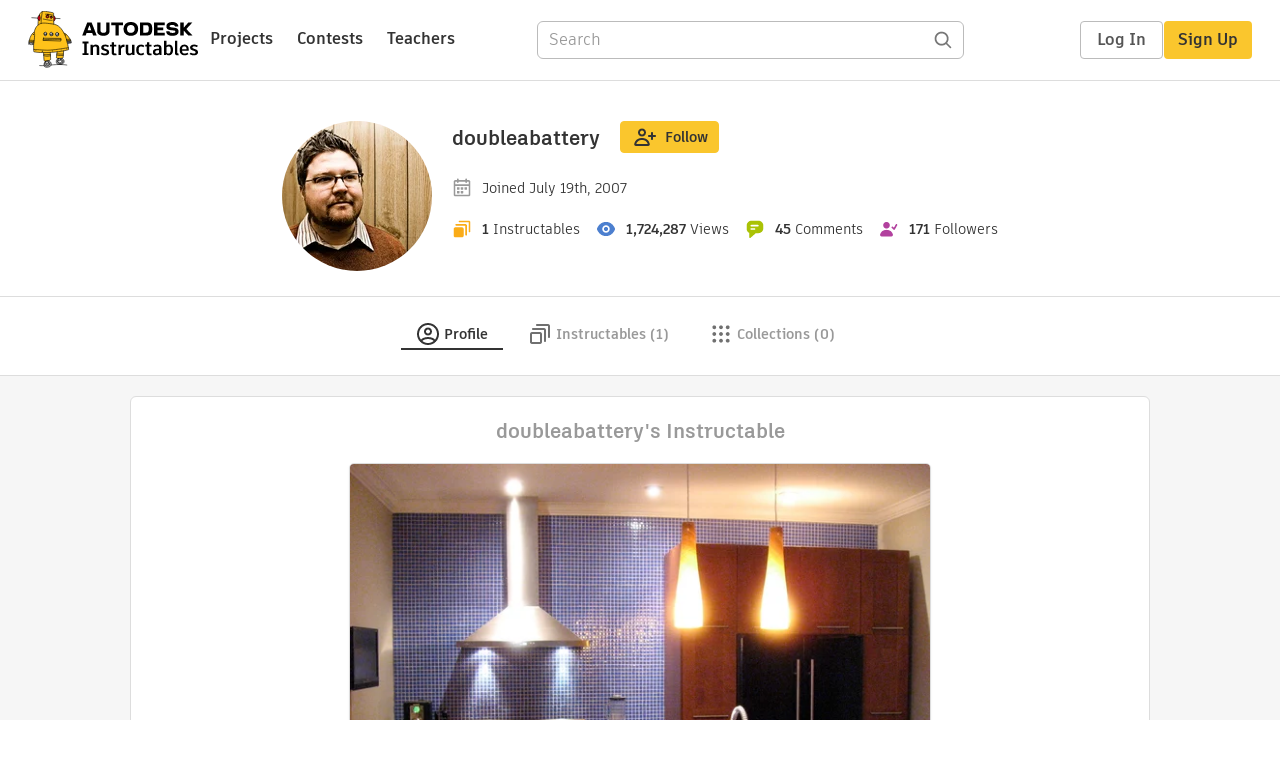

--- FILE ---
content_type: text/html; charset=utf-8
request_url: https://www.instructables.com/member/doubleabattery/
body_size: 14282
content:
<!DOCTYPE html><html lang="en" class="no-js is-desktop "><head prefix="og: http://ogp.me/ns# fb: http://ogp.me/ns/fb# ibles-production: http://ogp.me/ns/fb/ibles-production#"><link rel="preload" href="/json-api/whoAmI" as="fetch" crossorigin="anonymous"><meta name="referrer" content="origin" /><meta charset="utf-8"><title>Doubleabattery's Profile - Instructables</title><meta property="fb:app_id" content="140028286058792"/><meta property="og:site_name" content="Instructables"/><meta name="viewport" content="width=device-width, initial-scale=1"><meta property="og:type" content="profile"><meta property="og:url" content="https://www.instructables.com/member/doubleabattery/"><meta property="og:title" content="doubleabattery"><meta property="og:image" content="https://content.instructables.com/FA5/IGCT/F4L2T7QC/FA5IGCTF4L2T7QC.jpg?auto=webp&amp;crop=1%3A1&amp;frame=1&amp;width=320"><meta property="og:description" content=""><meta property="memberId" content="M6L4TM2F4BJH73F"><meta property="publicPreview" content=""><link rel="shortcut icon" type="image/x-icon" href="/assets/img/siteassets/favicon.ico"/><link rel="apple-touch-icon" href="/assets/img/siteassets/apple-touch-icon.png"/><link rel="apple-touch-icon" sizes="192x192" href="/assets/img/siteassets/apple-touch-icon-192x192.png"/><link rel="apple-touch-icon" sizes="512x512" href="/assets/img/siteassets/apple-touch-icon-512x512.png"/><link rel="canonical" href="https://www.instructables.com/member/doubleabattery/" /><script>
(function(Ibles){
    Ibles.JST = Ibles.JST || {};
    Ibles.pageContext = {};
    Ibles.isStaging = false;
    Ibles.isLoggedIn = false;
    Ibles.accessCookie = "ibleAccess";
    Ibles.loggedInCookie = "loggedIn";
    Ibles.userStorageKey = "ibleuser";
})(window.Ibles = window.Ibles || {});
</script><script>function Deferred(){var e=[],t={resolve:function(n){t.then=function(e){e(n)},t.resolve=function(){throw new Error("Deferred already resolved")};var o,a=0;for(;o=e[a++];)o(n);e=null},then:function(t){e.push(t)}};return t}Ibles.readCookie=function(e,t){return(t=RegExp("(^|; )"+encodeURIComponent(e)+"=([^;]*)").exec(document.cookie))?decodeURIComponent(t[2]):null},function(e,t){var n=t.readCookie,o=n(t.loggedInCookie),a=n(t.accessCookie);t.isLoggedIn=!!o||!!a;try{var r=localStorage.getItem(t.userStorageKey);t.user=t.isLoggedIn&&r&&JSON.parse(r),e.addEventListener("DOMContentLoaded",(function(){null!=e.umami&&umami.identify(t.user.id,{screenName:t.user.screenName,email:t.user.email,admin:t.user.admin})}))}catch(e){}}(window,Ibles),function(e,t){var n=t.className;n=n.replace(/(^|\s)no-js(\s|$)/,"$1$2");var o=Ibles.user;if(Ibles.isLoggedIn&&o){n+=" is-loggedin",o.role&&o.role.indexOf("ADMIN")>=0&&(n+=" is-admin");for(var a=o.occupations,r=0;r<a.length;r++)if(a[r].name.toLowerCase().indexOf("teacher")>=0){n+=" is-teacher";break}}t.className=n}(Ibles,document.documentElement),function(e,t){var n=[],o=[],a=[],r=/p/.test(t.readyState),i="onpageshow"in e?"pageshow":"load";function s(e){return"function"==typeof e}function l(){var e=arguments,t=e[0],o=e[e.length-1];"object"==typeof t&&t.constructor===Object&&(o=t.callback,t=t.test?t.success:t.failure),s(o)&&(!function(e){e.constructor==Array&&e.length&&a.push.apply(a,e)}(t),n.push([o]))}function d(e,n,o){var a=t.createElement("script");for(var r in a.src=e,a.async=!0,n)a.setAttribute(r,n[r]);s(o)&&(a.onload=o);var i=t.getElementsByTagName("script")[0];i.parentNode.insertBefore(a,i)}function c(e,t){r?setTimeout(e,t||32):o.push(e,t)}e.addEventListener(i,(function(){for(r=!0;o[0];)c(o.shift(),o.shift())})),e.sessionReady=l,e.loadJS=l,e.loadJsQueue=n,e.sessionReady=l,e.deferJS=function(e,t,n){s(e)?c(e):c((function(){d(e,{},t)}),n)},e.loadScript=d,e.pageScripts=a}(window,document),
/*! loadCSS. [c]2017 Filament Group, Inc. MIT License */
function(e){"use strict";e.loadCSS||(e.loadCSS=function(){});var t=loadCSS.relpreload={};if(t.support=function(){var t;try{t=e.document.createElement("link").relList.supports("preload")}catch(e){t=!1}return function(){return t}}(),t.bindMediaToggle=function(e){var t=e.media||"all";function n(){e.addEventListener?e.removeEventListener("load",n):e.attachEvent&&e.detachEvent("onload",n),e.setAttribute("onload",null),e.media=t}e.addEventListener?e.addEventListener("load",n):e.attachEvent&&e.attachEvent("onload",n),setTimeout((function(){e.rel="stylesheet",e.media="only x"})),setTimeout(n,3e3)},t.poly=function(){if(!t.support())for(var n=e.document.getElementsByTagName("link"),o=0;o<n.length;o++){var a=n[o];"preload"!==a.rel||"style"!==a.getAttribute("as")||a.getAttribute("data-loadcss")||(a.setAttribute("data-loadcss",!0),t.bindMediaToggle(a))}},!t.support()){t.poly();var n=e.setInterval(t.poly,500);e.addEventListener?e.addEventListener("load",(function(){t.poly(),e.clearInterval(n)})):e.attachEvent&&e.attachEvent("onload",(function(){t.poly(),e.clearInterval(n)}))}"undefined"!=typeof exports?exports.loadCSS=loadCSS:e.loadCSS=loadCSS}("undefined"!=typeof global?global:this);</script><script>
    (function(document){
        var metaContent = function(selector){return document.head.querySelector(selector).content},
        publicPreview = metaContent("[property=publicPreview]"),
            memberId = metaContent("[property=memberId]"),
            classes = '';

        if (publicPreview !== "true") {
            if (Ibles.user && Ibles.user.id == memberId) {
                classes += ' is-you';
            }
        }
        if (classes) {
            document.documentElement.className += classes;
        }
    })(document);
</script><link href="/assets/BUNDLES/global_desktop_bs2_css.min.css?c=1e5b6301eb" rel="stylesheet" type="text/css" media="screen" /><link href="/assets/scss/global.css?c=1e5b6301eb" rel="stylesheet" type="text/css" media="screen" /><link rel="preload" href="/assets/fonts/artifakt-element-regular.woff2" as="font" type="font/woff2" crossorigin="anonymous"><link rel="preload" href="/assets/fonts/artifakt-element-medium.woff2" as="font" type="font/woff2" crossorigin="anonymous"><link rel="preload" href="/assets/fonts/artifakt-element-bold.woff2" as="font" type="font/woff2" crossorigin="anonymous"><link rel="preload" href="/assets/fonts/artifakt-legend-regular.woff2" as="font" type="font/woff2" crossorigin="anonymous"><link rel="preload" href="/assets/fonts/artifakt-legend-bold.woff2" as="font" type="font/woff2" crossorigin="anonymous"><link href="/assets/scss/artifakt.css?c=1e5b6301eb" rel="stylesheet" type="text/css" media="screen" /><link href="/assets/BUNDLES/member_css.min.css?c=1e5b6301eb" rel="stylesheet" type="text/css" media="screen" /><link href="/assets/scss/member.css?c=1e5b6301eb" rel="stylesheet" type="text/css" media="screen" /><link rel="stylesheet" href="/assets/js_bundles/403b5fa8e1/main-CIjVy2mG.css" /><script type="module" crossorigin="" src="/assets/js_bundles/403b5fa8e1/main-o6l6Untk.js"></script><script type="text/javascript" src="https://js-cdn.dynatrace.com/jstag/1672bab6729/bf86358stq/17188ffd570aec1_complete.js" crossorigin="anonymous"></script><script defer src="/script.js" data-website-id="d961f64b-37e9-4704-8b1d-505f4230afe5" data-do-not-track="true"></script></head><body class="member-page"><div id="site-announcements" class="site-announcements"><div class="site-announcements-content"></div></div><header id="site-header" class="responsive-header"></header><main><div id="react-container" class=""></div><div class="member-wrapper profile-wrapper full-wrapper"><div class="profile-header profile-header-social"><div class="profile-avatar-container profile-avatar-clickable"><img alt="author" class="profile-avatar"
                 height="150" width="150"
                 src="https://content.instructables.com/FA5/IGCT/F4L2T7QC/FA5IGCTF4L2T7QC.jpg?auto=webp&amp;crop=1%3A1&amp;frame=1&amp;width=150"/></div><div class="profile-top"><div class="profile-headline"><div class="profile-title"><h1><a href="/member/doubleabattery/">doubleabattery</a></h1></div><div class="profile-header-actions not-visible-for-you hide-mobile"><button class="btn btn-lg btn-yellow follow-btn member-follow-btn login-required" data-member-id="M6L4TM2F4BJH73F" data-sourcea="profile:header"><img src="/assets/svg/follow-24x24.svg" width="24" height="24"/>Follow</button></div><div class="profile-header-actions hide-mobile"><a class="btn inbox-btn visible-for-you-inline" href="/member/doubleabattery/mailbox/inbox/" rel="nofollow"><span class="badge badge-important inbox-count-badge hide-me"></span><img src="/assets/svg/message-24x24.svg" width="24" height="24"/>Inbox
                    </a><div
                        id="edit-profile-button-portal"
                        style="display:inline"
                        data-screenname="doubleabattery"
                    ></div><a class="btn view-profile-btn visible-for-you-inline hide-mobile" href="/member/doubleabattery/?publicPreview=true" rel="nofollow" target="_blank">View Profile</a></div></div><div class="profile-header-stats"><span class="member-stat"><img src="/assets/svg/calendar.svg"
                         height="20" width="20" alt="Joined"/><span class="stat-text member-signup-date">Joined July 19th, 2007</span></span></div><div class="profile-header-stats"><span class="member-stat"><img src="/assets/svg/projects-20x20.svg"
                         height="20" width="20"
                         alt="Instructables" title="Instructables"/><span class="member-stat-numeral ible-count">1</span><span class="stat-text hide-mobile">Instructables</span></span><span class="member-stat"><img src="/assets/svg/views-20x20.svg"
                         height="20" width="20"
                         alt="Views" title="Views"/><span class="member-stat-numeral total-views">1,724,287</span><span class="stat-text hide-mobile">Views</span></span><span class="member-stat"><img src="/assets/svg/comments-20x20.svg"
                         height="20" width="20"
                         alt="Comments" title="Comments"/><span class="member-stat-numeral total-comments">45</span><span class="stat-text hide-mobile">Comments</span></span><span class="member-stat"><img src="/assets/svg/followers-20x20.svg"
                         height="20" width="20"
                         alt="Followers" title="Followers"/><span class="member-stat-numeral follower-count">171</span><span class="stat-text hide-mobile">Followers</span></span></div><div class="profile-header-actions not-visible-for-you hide-desktop"><button class="btn btn-lg btn-yellow follow-btn member-follow-btn login-required" data-member-id="M6L4TM2F4BJH73F" data-sourcea="profile:header"><img src="/assets/svg/follow-24x24.svg" width="24" height="24"/>Follow</button></div><div class="profile-header-actions hide-desktop"><a class="btn inbox-btn visible-for-you-inline" href="/member/doubleabattery/mailbox/inbox/" rel="nofollow"><span class="badge badge-important inbox-count-badge hide-me"></span><img src="/assets/svg/message-24x24.svg" width="24" height="24"/></i>Inbox
                </a><div
                    id="mobile-edit-profile-button-portal"
                    data-screenname="doubleabattery"
                    style="display:inline"
                ></div><a class="btn view-profile-btn visible-for-you-inline hide-mobile" href="/member/doubleabattery/?publicPreview=true" rel="nofollow" target="_blank">View Profile</a></div><div class="profile-header-info container-1020"><span class="member-bio" style="text-align: left"></span><div class="author-info social-info"></div></div></div></div><div class="profile-body"><div class="tabs-container"><ul class="tab-menu inline"><li><div class="tab-item-container active"><a
        class="tab-item profile-tab active"
        href="/member/doubleabattery/"
      ><svg viewBox="0 0 24 24" xmlns="http://www.w3.org/2000/svg"><path fill-rule="evenodd" clip-rule="evenodd" d="M19.0511 17.5936C20.2712 16.0576 21 14.1139 21 12C21 7.02944 16.9706 3 12 3C7.02944 3 3 7.02944 3 12C3 14.114 3.72883 16.0577 4.94892 17.5936C5.54023 16.9033 6.35807 16.3498 7.26895 15.9408C8.60278 15.3419 10.2454 15 12.0001 15C13.7547 15 15.3973 15.3419 16.7312 15.9408C17.642 16.3498 18.4598 16.9033 19.0511 17.5936ZM17.6325 19.02C17.3003 18.58 16.7328 18.1339 15.9119 17.7653C14.8657 17.2955 13.5071 17 12.0001 17C10.493 17 9.1344 17.2955 8.0882 17.7653C7.26723 18.1339 6.69977 18.58 6.36759 19.0201C7.90952 20.2588 9.86821 21 12 21C14.1318 21 16.0905 20.2588 17.6325 19.02ZM12 23C18.0751 23 23 18.0751 23 12C23 5.92487 18.0751 1 12 1C5.92487 1 1 5.92487 1 12C1 18.0751 5.92487 23 12 23ZM12 11.5C13.1046 11.5 14 10.6046 14 9.5C14 8.39543 13.1046 7.5 12 7.5C10.8954 7.5 10 8.39543 10 9.5C10 10.6046 10.8954 11.5 12 11.5ZM12 13.5C14.2091 13.5 16 11.7091 16 9.5C16 7.29086 14.2091 5.5 12 5.5C9.79086 5.5 8 7.29086 8 9.5C8 11.7091 9.79086 13.5 12 13.5Z" /></svg><span class="tab-title">Profile</span></a></div></li><li class="instructables-nav"><div class="tab-item-container "><a
        class="tab-item instructables-tab "
        href="/member/doubleabattery/instructables/"
      ><svg viewBox="0 0 24 24" xmlns="http://www.w3.org/2000/svg"><path fill-rule="evenodd" clip-rule="evenodd" d="M8 3C8 2.44772 8.44772 2 9 2H20C21.1046 2 22 2.89543 22 4V15C22 15.5523 21.5523 16 21 16C20.4477 16 20 15.5523 20 15V4H9C8.44772 4 8 3.55228 8 3ZM4 12L4 20H12V12H4ZM4 10C2.89543 10 2 10.8954 2 12V20C2 21.1046 2.89543 22 4 22H12C13.1046 22 14 21.1046 14 20V12C14 10.8954 13.1046 10 12 10H4ZM5 6C4.44772 6 4 6.44772 4 7C4 7.55228 4.44772 8 5 8H16V19C16 19.5523 16.4477 20 17 20C17.5523 20 18 19.5523 18 19V8C18 6.89543 17.1046 6 16 6H5Z"/></svg><span class="tab-title">Instructables (1)</span></a></div></li><li class="collections-nav"><div class="tab-item-container "><a
        rel="nofollow"
        class="tab-item collections-tab "
        href="/member/doubleabattery/collections/"
      ><svg viewBox="0 0 25 24" xmlns="http://www.w3.org/2000/svg"><path fill-rule="evenodd" clip-rule="evenodd" d="M7.5 5C7.5 6.10457 6.60457 7 5.5 7C4.39543 7 3.5 6.10457 3.5 5C3.5 3.89543 4.39543 3 5.5 3C6.60457 3 7.5 3.89543 7.5 5ZM14.5 5C14.5 6.10457 13.6046 7 12.5 7C11.3954 7 10.5 6.10457 10.5 5C10.5 3.89543 11.3954 3 12.5 3C13.6046 3 14.5 3.89543 14.5 5ZM19.5 7C20.6046 7 21.5 6.10457 21.5 5C21.5 3.89543 20.6046 3 19.5 3C18.3954 3 17.5 3.89543 17.5 5C17.5 6.10457 18.3954 7 19.5 7ZM7.5 12C7.5 13.1046 6.60457 14 5.5 14C4.39543 14 3.5 13.1046 3.5 12C3.5 10.8954 4.39543 10 5.5 10C6.60457 10 7.5 10.8954 7.5 12ZM12.5 14C13.6046 14 14.5 13.1046 14.5 12C14.5 10.8954 13.6046 10 12.5 10C11.3954 10 10.5 10.8954 10.5 12C10.5 13.1046 11.3954 14 12.5 14ZM21.5 12C21.5 13.1046 20.6046 14 19.5 14C18.3954 14 17.5 13.1046 17.5 12C17.5 10.8954 18.3954 10 19.5 10C20.6046 10 21.5 10.8954 21.5 12ZM5.5 21C6.60457 21 7.5 20.1046 7.5 19C7.5 17.8954 6.60457 17 5.5 17C4.39543 17 3.5 17.8954 3.5 19C3.5 20.1046 4.39543 21 5.5 21ZM14.5 19C14.5 20.1046 13.6046 21 12.5 21C11.3954 21 10.5 20.1046 10.5 19C10.5 17.8954 11.3954 17 12.5 17C13.6046 17 14.5 17.8954 14.5 19ZM19.5 21C20.6046 21 21.5 20.1046 21.5 19C21.5 17.8954 20.6046 17 19.5 17C18.3954 17 17.5 17.8954 17.5 19C17.5 20.1046 18.3954 21 19.5 21Z"/></svg><span class="tab-title">Collections (0)</span></a></div></li><li><div class="tab-item-container visible-for-you "><a
        rel="nofollow"
        class="tab-item favorites-tab "
        href="/member/doubleabattery/favorites/"
      ><svg viewBox="0 0 25 24" xmlns="http://www.w3.org/2000/svg"><path fill-rule="evenodd" clip-rule="evenodd" d="M20.1567 4.51049C18.1613 3.11447 15.8114 3.26976 14.0235 4.33695C13.4469 4.6811 12.9287 5.12008 12.4997 5.63245C12.0705 5.11985 11.5521 4.68131 10.9752 4.33786C9.18733 3.27347 6.83792 3.12238 4.84275 4.51049C3.4333 5.4897 2.56364 7.15231 2.50366 8.88632C2.50366 15.5 12.4997 21.5 12.4997 21.5C12.4997 21.5 22.4958 15.5 22.4958 8.88632C22.4359 7.15231 21.5662 5.4897 20.1567 4.51049ZM20.4957 8.92156C20.4462 7.79855 19.8726 6.74841 19.0156 6.153L19.0103 6.14927C17.3616 4.99586 15.2422 5.47236 14.0332 6.91639L12.4997 8.74787L10.9663 6.91639C9.76141 5.4774 7.63983 5.00089 5.98496 6.15224L5.98387 6.153C5.12684 6.74841 4.55325 7.79856 4.5038 8.92157C4.51265 10.0622 4.9504 11.2955 5.75935 12.5839C6.57264 13.8792 7.69029 15.1162 8.86454 16.2095C10.0319 17.2964 11.208 18.1977 12.0962 18.8288C12.2391 18.9303 12.374 19.0244 12.4997 19.1109C12.6254 19.0244 12.7604 18.9302 12.9032 18.8288C13.7915 18.1977 14.9675 17.2964 16.1349 16.2095C17.3092 15.1162 18.4268 13.8792 19.2401 12.5838C20.0491 11.2954 20.4868 10.0622 20.4957 8.92156Z"/></svg><span class="tab-title">Favorites (0)</span></a></div></li><li><div class="tab-item-container visible-for-you "><a
        rel="nofollow"
        class="tab-item discussions-tab "
        href="/member/doubleabattery/comments/"
      ><svg viewBox="0 0 25 24" xmlns="http://www.w3.org/2000/svg"><path fill-rule="evenodd" clip-rule="evenodd" d="M7.5 2C4.73858 2 2.5 4.23858 2.5 7V9C2.5 10.6358 3.28555 12.0882 4.5 13.0004V17.1602C4.5 17.9069 5.497 18.2808 6.08009 17.7529L10.2248 14H13.5C16.2614 14 18.5 11.7614 18.5 9V7C18.5 4.23858 16.2614 2 13.5 2H7.5ZM6.5 12.0013L5.70116 11.4012C4.96798 10.8505 4.5 9.9802 4.5 9V7C4.5 5.34315 5.84315 4 7.5 4H13.5C15.1569 4 16.5 5.34315 16.5 7V9C16.5 10.6569 15.1569 12 13.5 12H9.4539L6.5 14.6746V12.0013Z"/><path d="M20.9957 10.6726C20.516 10.3988 19.9053 10.5657 19.6315 11.0454C19.3577 11.525 19.5247 12.1358 20.0043 12.4096C20.8659 12.9013 21.5 13.7989 21.5 15.0781C21.5 16.4638 20.5999 17.4671 19.1751 17.9813L18.5146 18.2196V18.9219C18.5146 19.3622 18.5241 19.7032 18.5366 20.0008L15.8965 18.0156H15.5625C14.4892 18.0156 13.8317 17.9811 13.2876 17.7607C12.8023 17.5641 12.3001 17.169 11.7258 16.1725C11.45 15.694 10.8385 15.5297 10.36 15.8055C9.88151 16.0813 9.71719 16.6928 9.99299 17.1713C10.7155 18.4248 11.518 19.2016 12.5366 19.6143C13.3916 19.9608 14.3146 20.0084 15.2273 20.0147L18.9141 22.7869C19.6149 23.3139 20.5865 22.8028 20.5949 21.9578C20.6017 21.2732 20.5804 20.8327 20.5583 20.4017L20.5561 20.3582C20.5435 20.1143 20.531 19.8716 20.5231 19.58C22.1777 18.7734 23.5 17.2689 23.5 15.0781C23.5 13.0418 22.4463 11.5005 20.9957 10.6726Z"></svg><span class="tab-title">Discussions (191)</span></a></div></li><li><div class="tab-item-container visible-for-you "><a
        rel="nofollow"
        class="tab-item settings-tab "
        href="/member/doubleabattery/settings/"
      ><svg viewBox="0 0 25 24" xmlns="http://www.w3.org/2000/svg"><path fill-rule="evenodd" clip-rule="evenodd" d="M9.52234 2.51493C9.74493 1.6246 10.5449 1 11.4626 1H13.5374C14.4552 1 15.2551 1.62459 15.4777 2.51493L15.9712 4.48881C16.4586 4.71436 16.92 4.98582 17.3501 5.29752L19.2016 4.76788C20.084 4.51548 21.0249 4.89597 21.4837 5.69076L22.5211 7.48759C22.98 8.28238 22.8391 9.28746 22.1793 9.92539L20.7446 11.3127C20.7632 11.5395 20.7728 11.7687 20.7728 12C20.7728 12.2313 20.7632 12.4605 20.7446 12.6874L22.1793 14.0746C22.8391 14.7126 22.98 15.7176 22.5211 16.5124L21.4837 18.3093C21.0249 19.104 20.084 19.4845 19.2016 19.2321L17.3501 18.7025C16.92 19.0142 16.4586 19.2856 15.9712 19.5112L15.4777 21.4851C15.2551 22.3754 14.4552 23 13.5374 23H11.4626C10.5449 23 9.74493 22.3754 9.52234 21.4851L9.02887 19.5112C8.54151 19.2856 8.08003 19.0142 7.64995 18.7025L5.79846 19.2321C4.91612 19.4845 3.97522 19.104 3.51635 18.3093L2.47894 16.5124C2.02008 15.7176 2.16101 14.7126 2.82077 14.0746L4.25551 12.6874C4.23682 12.4605 4.22731 12.2313 4.22731 12C4.22731 11.7687 4.23682 11.5395 4.25551 11.3127L2.82077 9.92539C2.16101 9.28746 2.02007 8.28237 2.47894 7.48759L3.51635 5.69075C3.97521 4.89597 4.91611 4.51548 5.79846 4.76788L7.64994 5.29752C8.08002 4.98582 8.54151 4.71436 9.02887 4.48881L9.52234 2.51493ZM13.5374 3L11.4626 3L10.7227 5.95986L10.2389 6.14688C9.60315 6.39267 9.01683 6.73947 8.4998 7.16806L8.09371 7.50469L5.2484 6.69075L4.21099 8.48759L6.36839 10.5736L6.29401 11.0811C6.25011 11.3805 6.22731 11.6873 6.22731 12C6.22731 12.3127 6.25011 12.6195 6.29401 12.919L6.3684 13.4264L4.21099 15.5124L5.2484 17.3093L8.09372 16.4953L8.49981 16.8319C9.01684 17.2605 9.60316 17.6073 10.2389 17.8531L10.7227 18.0401L11.2733 20.2425L11.2736 20.2439L11.4626 21H13.5374L14.2774 18.0401L14.7612 17.8531C15.3969 17.6073 15.9832 17.2605 16.5003 16.8319L16.9063 16.4953L19.7517 17.3093L20.7891 15.5124L18.6317 13.4264L18.7061 12.919C18.75 12.6195 18.7728 12.3127 18.7728 12C18.7728 11.6873 18.75 11.3805 18.7061 11.0811L18.6317 10.5736L20.7891 8.48759L19.7517 6.69075L16.9064 7.50469L16.5003 7.16806C15.9832 6.73946 15.3969 6.39267 14.7612 6.14688L14.2774 5.95986L13.5374 3ZM8.22731 12C8.22731 9.64024 10.1403 7.72727 12.5 7.72727C14.8598 7.72727 16.7728 9.64024 16.7728 12C16.7728 14.3598 14.8598 16.2727 12.5 16.2727C10.1403 16.2727 8.22731 14.3598 8.22731 12ZM12.5 9.72727C11.2448 9.72727 10.2273 10.7448 10.2273 12C10.2273 13.2552 11.2448 14.2727 12.5 14.2727C13.7552 14.2727 14.7728 13.2552 14.7728 12C14.7728 10.7448 13.7552 9.72727 12.5 9.72727Z"/></svg><span class="tab-title">Settings</span></a></div></li></ul></div><div class="member-tab-content"><div class="member-profile-body container-1020"><div class="boxed-content promoted-content"><h2 class="myriadPro module-title">doubleabattery's Instructable</h2><ul class="promoted-items list-unstyled clearfix one"><li data-id="ET8EG3YF4C511CU" data-title="Concrete Countertops for the Kitchen - a Solid Surface on the Cheap"><div class="promoted-item-thumbnail thumbnail instructable-thumbnail"><div class="image-wrapper"><a href="/Concrete-Countertops-for-the-Kitchen---Solid-Surfa/"><img src="https://content.instructables.com/FCM/TGEJ/F4C0MK1Z/FCMTGEJF4C0MK1Z.jpg?auto=webp&amp;crop=1.2%3A1&amp;frame=1&amp;width=600" alt="Concrete Countertops for the Kitchen - a Solid Surface on the Cheap"></a></div><div class="caption"><span class="title"><a href="/Concrete-Countertops-for-the-Kitchen---Solid-Surfa/"> Concrete Countertops for the Kitchen - a Solid Surface on the Cheap</a></span></div></div></li></ul></div><div class="two-col-section"><div class="right-col-section centered-sidebar"><div class="boxed-content about-me visible-for-you"><div class="complete-profile-notice center"><p>Tell us about yourself!</p><div id="tell-us-about-yourself-portal"></div></div></div><div class="boxed-content about-me"><h2 class="myriadPro module-title about-me-title">Achievements</h2><div class="achievements-section main-achievements"><div class="achievement-item views-achievement clearfix"><div class="achievement-image achievement-coin achievement-coin-views coin-views-silver"></div><div class="achievement-info"><span class="info-item achievement-title">
            
                1M+
            
            
                Views
            
        </span><span class="info-item achievement-description">Earned a silver medal</span></div></div><div class="achievement-item featured-achievement clearfix"><div class="achievement-image achievement-coin achievement-coin-featured coin-featured-bronze"></div><div class="achievement-info"><span class="info-item achievement-title">
            
                1+
            
            
                Featured Instructable
            
        </span><span class="info-item achievement-description">Earned a bronze medal</span></div></div><div class="achievement-item three-column-filler clearfix"></div></div></div><div class="boxed-content visible-for-you center customize-feed-notice"><p>Welcome to Instructables! Pick what you love and</p><p>discover inspiring projects from our community</p><a class="btn btn-large btn-yellow" href="/feed/customize/">Customize Feed</a></div></div></div><div id="member-admin-panel" data-screenname="doubleabattery"></div></div></div></div></div></main><footer id="footer" class="footer footer-desktop "><div class="footer-row footer-row-top"><div class="footer-robot robot-icon robot-icon-"></div><div class="footer-categories"><span class="title">Categories</span><ul class="footer-categories-links"><li class="circuits "><a href="/circuits/"><div class="category-icon icon-category-circuits"></div>Circuits
                            </a></li><li class="workshop "><a href="/workshop/"><div class="category-icon icon-category-workshop"></div>Workshop
                            </a></li><li class="design "><a href="/design/"><div class="category-icon icon-category-design"></div>Design
                            </a></li><li class="craft "><a href="/craft/"><div class="category-icon icon-category-craft"></div>Craft
                            </a></li><li class="cooking "><a href="/cooking/"><div class="category-icon icon-category-cooking"></div>Cooking
                            </a></li><li class="living "><a href="/living/"><div class="category-icon icon-category-living"></div>Living
                            </a></li><li class="outside "><a href="/outside/"><div class="category-icon icon-category-outside"></div>Outside
                            </a></li><li class="teachers "><a href="/teachers/"><div class="category-icon icon-category-teachers"></div>Teachers
                            </a></li></ul></div><div class="footer-about-us"><span class="title">About Us</span><ul><li><a href="/about/">Who We Are</a></li><li><a href="/create/">Why Publish?</a></li></ul></div><div class="footer-resources"><span class="title">Resources</span><ul><li><a href="/Get-Started/">Get Started</a></li><li><a href="/help/">Help</a></li><li><a href="/sitemap/">Sitemap</a></li></ul></div><div class="footer-find-us"><span class="title">Find Us</span><ul><li><a class="instagram" href="https://www.instagram.com/instructables/" title="Instagram"><i class="svg-icon svg-share-instagram"></i></a></li><li><a class="tiktok" href="https://www.tiktok.com/@instructables" title="TikTok"><i class="svg-icon svg-share-tiktok"></i></a></li></ul></div></div><div class="footer-rule"><hr/></div><div class="footer-row footer-row-bottom"><div class="footer-links"><p>© 2026 Autodesk, Inc.</p><ul class="footer-links-list"><li><a href="https://www.autodesk.com/company/legal-notices-trademarks/terms-of-service-autodesk360-web-services/instructables-terms-of-service-june-5-2013" target="_blank">Terms of Service</a><span class="divider">|</span></li><li><a href="https://www.autodesk.com/company/legal-notices-trademarks/privacy-statement" target="_blank">Privacy Statement</a><span class="divider">|</span></li><li><a data-opt-in-preferences="">Privacy settings</a><span class="divider">|</span></li><li><a href="https://www.autodesk.com/company/legal-notices-trademarks" target="_blank">Legal Notices &amp; Trademarks</a></li></ul><a href="https://www.autodesk.com" class="adsk-logo" target="blank"><img alt="Autodesk" src="/assets/img/footer/autodesk-logo-primary-white.png"/></a></div></div></footer><script id="js-page-context" type="application/json">{"mobile":false,"accessCookie":"ibleAccess","sessionCookie":"JSESSIONID","loggedInCookie":"loggedIn","awsAlbCookie":"AWSALB","sourceCookie":"iblesource","userStorageKey":"ibleuser","remoteHost":"https://www.instructables.com","remoteRoot":"https://www.instructables.com/","staticRoot":"/assets/","facebookAppId":"140028286058792","recaptchaSiteKey":"6Ldd5tIrAAAAAMMFbMn4h6iFKmYUliI8P5SiMeV5","oauthCallbackUrl":"https://www.instructables.com/oauth/callback/","oauthGetAuthUrl":"https://www.instructables.com/oauth/getAuthUrl/","nativeApp":false,"disableEmailVerifyWidget":false,"cacheUrls":["https://www.instructables.com/member/doubleabattery/","https://www.instructables.com/json-api/showAuthorModel?screenName=doubleabattery"],"extraCacheUrls":[],"commitInfo":{"git_hash":"1e5b6301eb","commit_message":"Merge pull request #1841 from instructables/fix-logout-test"},"cdnUrlUserContent":"https://content.instructables.com","cdnUrlInternal":"https://content.instructables.com","cdnUrls":["https://content.instructables.com","https://content.instructables.com","https://content.instructables.com"],"xhrTimeoutMilliseconds":30000.0,"imageFileExtensions":["jpg","jpeg","gif","png","bmp"],"uploadableFileTypes":["bmp","gif","img","jpg","jpeg","pct","pict","png","raw","tif","tiff","avi","mov","mpg","mpeg","mp4","ogg","ram","webm","wmv","3gp","aaf","aif","aiff","mp3","wav","ai","apk","asc","asy","bat","brd","c","cdr","cpp","crw","csv","dru","dwg","dxf","eps","fzz","f3d","g","gco","gcode","gz","h","hex","iam","indd","ino","ipt","key","lbr","m3u","pde","pdf","psd","py","rtfsch","skp","sldprt","step","stl","studio2","studio3","sub","svg","swf","txt","visuino","vsd","wpr","xml","3mf"],"collectionLimit":300,"typesenseProxy":"/api_proxy/search","typesenseApiKey":"aVRXWEZhelk3RlYway94RVRCUk5kdmhjRzc3VGF6RW1UVVIxSXdvWlh3ST02ZWFYeyJleGNsdWRlX2ZpZWxkcyI6Im91dF9vZixzZWFyY2hfdGltZV9tcyxzdGVwQm9keSIsInBlcl9wYWdlIjo2MH0=","countries":[["US","United States"],["AF","Afghanistan"],["AL","Albania"],["DZ","Algeria"],["AS","American Samoa"],["AD","Andorra"],["AO","Angola"],["AI","Anguilla"],["AQ","Antarctica"],["AG","Antigua and Barbuda"],["AR","Argentina"],["AM","Armenia"],["AW","Aruba"],["AU","Australia"],["AT","Austria"],["AZ","Azerbaijan"],["BS","Bahamas"],["BH","Bahrain"],["BD","Bangladesh"],["BB","Barbados"],["BE","Belgium"],["BZ","Belize"],["BJ","Benin"],["BM","Bermuda"],["BT","Bhutan"],["BO","Bolivia"],["BQ","Bonaire, Sint Eustatius and Saba"],["BA","Bosnia and Herzegovina"],["BW","Botswana"],["BV","Bouvet Island"],["BR","Brazil"],["IO","British Indian Ocean Territory"],["BN","Brunei Darussalam"],["BG","Bulgaria"],["BF","Burkina Faso"],["BI","Burundi"],["CV","Cabo Verde"],["KH","Cambodia"],["CM","Cameroon"],["CA","Canada"],["KY","Cayman Islands"],["CF","Central African Republic"],["TD","Chad"],["CL","Chile"],["CN","China"],["CX","Christmas Island"],["CC","Cocos (Keeling) Islands"],["CO","Colombia"],["KM","Comoros"],["CG","Congo"],["CD","Congo, The Democratic Republic of the"],["CK","Cook Islands"],["CR","Costa Rica"],["HR","Croatia"],["CW","Cura\u00e7ao"],["CY","Cyprus"],["CZ","Czechia"],["CI","C\u00f4te d'Ivoire"],["DK","Denmark"],["DJ","Djibouti"],["DM","Dominica"],["DO","Dominican Republic"],["EC","Ecuador"],["EG","Egypt"],["SV","El Salvador"],["GQ","Equatorial Guinea"],["ER","Eritrea"],["EE","Estonia"],["SZ","Eswatini"],["ET","Ethiopia"],["FK","Falkland Islands (Malvinas)"],["FO","Faroe Islands"],["FJ","Fiji"],["FI","Finland"],["FR","France"],["GF","French Guiana"],["PF","French Polynesia"],["TF","French Southern Territories"],["GA","Gabon"],["GM","Gambia"],["GE","Georgia"],["DE","Germany"],["GH","Ghana"],["GI","Gibraltar"],["GR","Greece"],["GL","Greenland"],["GD","Grenada"],["GP","Guadeloupe"],["GU","Guam"],["GT","Guatemala"],["GG","Guernsey"],["GN","Guinea"],["GW","Guinea-Bissau"],["GY","Guyana"],["HT","Haiti"],["HM","Heard Island and McDonald Islands"],["VA","Holy See (Vatican City State)"],["HN","Honduras"],["HK","Hong Kong"],["HU","Hungary"],["IS","Iceland"],["IN","India"],["ID","Indonesia"],["IQ","Iraq"],["IE","Ireland"],["IM","Isle of Man"],["IL","Israel"],["IT","Italy"],["JM","Jamaica"],["JP","Japan"],["JE","Jersey"],["JO","Jordan"],["KZ","Kazakhstan"],["KE","Kenya"],["KI","Kiribati"],["KW","Kuwait"],["KG","Kyrgyzstan"],["LA","Laos"],["LV","Latvia"],["LB","Lebanon"],["LS","Lesotho"],["LR","Liberia"],["LY","Libya"],["LI","Liechtenstein"],["LT","Lithuania"],["LU","Luxembourg"],["MO","Macao"],["MG","Madagascar"],["MW","Malawi"],["MY","Malaysia"],["MV","Maldives"],["ML","Mali"],["MT","Malta"],["MH","Marshall Islands"],["MQ","Martinique"],["MR","Mauritania"],["MU","Mauritius"],["YT","Mayotte"],["MX","Mexico"],["FM","Micronesia, Federated States of"],["MD","Moldova"],["MC","Monaco"],["MN","Mongolia"],["ME","Montenegro"],["MS","Montserrat"],["MA","Morocco"],["MZ","Mozambique"],["MM","Myanmar"],["NA","Namibia"],["NR","Nauru"],["NP","Nepal"],["NL","Netherlands"],["NC","New Caledonia"],["NZ","New Zealand"],["NI","Nicaragua"],["NE","Niger"],["NG","Nigeria"],["NU","Niue"],["NF","Norfolk Island"],["MK","North Macedonia"],["MP","Northern Mariana Islands"],["NO","Norway"],["OM","Oman"],["PK","Pakistan"],["PW","Palau"],["PS","Palestine, State of"],["PA","Panama"],["PG","Papua New Guinea"],["PY","Paraguay"],["PE","Peru"],["PH","Philippines"],["PN","Pitcairn"],["PL","Poland"],["PT","Portugal"],["PR","Puerto Rico"],["QA","Qatar"],["RO","Romania"],["RW","Rwanda"],["RE","R\u00e9union"],["BL","Saint Barth\u00e9lemy"],["SH","Saint Helena, Ascension and Tristan da Cunha"],["KN","Saint Kitts and Nevis"],["LC","Saint Lucia"],["MF","Saint Martin (French part)"],["PM","Saint Pierre and Miquelon"],["VC","Saint Vincent and the Grenadines"],["WS","Samoa"],["SM","San Marino"],["ST","Sao Tome and Principe"],["SA","Saudi Arabia"],["SN","Senegal"],["RS","Serbia"],["SC","Seychelles"],["SL","Sierra Leone"],["SG","Singapore"],["SX","Sint Maarten (Dutch part)"],["SK","Slovakia"],["SI","Slovenia"],["SB","Solomon Islands"],["SO","Somalia"],["ZA","South Africa"],["GS","South Georgia and the South Sandwich Islands"],["KR","South Korea"],["SS","South Sudan"],["ES","Spain"],["LK","Sri Lanka"],["SD","Sudan"],["SR","Suriname"],["SJ","Svalbard and Jan Mayen"],["SE","Sweden"],["CH","Switzerland"],["TW","Taiwan"],["TJ","Tajikistan"],["TZ","Tanzania"],["TH","Thailand"],["TL","Timor-Leste"],["TG","Togo"],["TK","Tokelau"],["TO","Tonga"],["TT","Trinidad and Tobago"],["TN","Tunisia"],["TM","Turkmenistan"],["TC","Turks and Caicos Islands"],["TV","Tuvalu"],["TR","T\u00fcrkiye"],["UG","Uganda"],["UA","Ukraine"],["AE","United Arab Emirates"],["GB","United Kingdom"],["UM","United States Minor Outlying Islands"],["UY","Uruguay"],["UZ","Uzbekistan"],["VU","Vanuatu"],["VE","Venezuela"],["VN","Vietnam"],["VG","Virgin Islands, British"],["VI","Virgin Islands, U.S."],["WF","Wallis and Futuna"],["EH","Western Sahara"],["YE","Yemen"],["ZM","Zambia"],["ZW","Zimbabwe"],["AX","\u00c5land Islands"]],"ineligibleCountries":[["AR","Argentina"],["BR","Brazil"],["IT","Italy"],["PL","Poland"],["RO","Romania"],["TR","T\u00fcrkiye"]],"contentfulAccessToken":"2S1whBR1jkdivB6wuqq6zAPqdah2wFzvTOgb2t3C1jw","contentfulHost":"cdn.contentful.com","contentfulEnvironment":"master","featureFlags":{"get_help":true,"disable_amp":true,"react_homepage":true,"disable_backend_recaptcha_validation":true,"enable_recaptcha_enterprise":true,"responsive_nav":true,"oxygenoauth":true,"googleoauth":true,"allowscreennamechange":true},"member":{"id":"M6L4TM2F4BJH73F","screenName":"doubleabattery","images":[{"id":"FA5IGCTF4L2T7QC","originalUrl":"https://content.instructables.com/FA5/IGCT/F4L2T7QC/FA5IGCTF4L2T7QC.jpg?auto=webp"}],"occupations":[],"about":""},"occupations":"[{\"name\": \"Hobbyist\", \"id\": 107}, {\"name\": \"Student\", \"id\": 101}, {\"name\": \"Teacher (Ages 5-7 yrs.)\", \"id\": 106}, {\"name\": \"Teacher (Ages 8-10 yrs.)\", \"id\": 102}, {\"name\": \"Teacher (Ages 11-13 yrs.)\", \"id\": 103}, {\"name\": \"Teacher (Ages 14-17 yrs.)\", \"id\": 104}, {\"name\": \"Teacher (Ages 18+ yrs.)\", \"id\": 105}, {\"name\": \"Parent\", \"id\": 109}, {\"name\": \"Professional\", \"id\": 108}, {\"name\": \"Robot\", \"id\": 110}]","gradeGroups":[{"name":"k-2","title":"Grades K-2","type":"gradeGroup","category":"teachers","grades":["pre-k","k","1","2"]},{"name":"3-5","title":"Grades 3-5","type":"gradeGroup","category":"teachers","grades":["3","4","5"]},{"name":"6-8","title":"Grades 6-8","type":"gradeGroup","category":"teachers","grades":["6","7","8"]},{"name":"9-12","title":"Grades 9-12","type":"gradeGroup","category":"teachers","grades":["9","10","11","12"]},{"name":"university","title":"University+","type":"gradeGroup","category":"teachers","grades":["university"]}]}</script><script>/*! head.load - v2.0.0 */
!function(e,t){"use strict";var n,a,r=e.document,o=[],u=[],c={},l={},i="async"in r.createElement("script")||"MozAppearance"in r.documentElement.style||e.opera,s=e.head_conf&&e.head_conf.head||"head",d=e[s]=e[s]||function(){d.ready.apply(null,arguments)},f=1,p=2,y=3,m=4;function h(){}function v(e,t){if(e){"object"==typeof e&&(e=[].slice.call(e));for(var n=0,a=e.length;n<a;n++)t.call(e,e[n],n)}}function g(e,n){var a=Object.prototype.toString.call(n).slice(8,-1);return n!==t&&null!==n&&a===e}function E(e){return g("Function",e)}function L(e){return g("Array",e)}function T(e){(e=e||h)._done||(e(),e._done=1)}function b(e){var t,n,a,r,o={};if("object"==typeof e)for(var u in e)e[u]&&(o={name:u,url:e[u]});else o={name:(t=e,n=t.split("/"),a=n[n.length-1],r=a.indexOf("?"),-1!==r?a.substring(0,r):a),url:e};var c=l[o.name];return c&&c.url===o.url?c:(l[o.name]=o,o)}function j(e){for(var t in e=e||l)if(e.hasOwnProperty(t)&&e[t].state!==m)return!1;return!0}function A(e,n){e.state===t&&(e.state=f,e.onpreload=[],M({url:e.url,type:"cache"},(function(){!function(e){e.state=p,v(e.onpreload,(function(e){e.call()}))}(e)})))}function S(e,t){t=t||h,e.state!==m?e.state!==y?e.state!==f?(e.state=y,M(e,(function(){e.state=m,t(),v(c[e.name],(function(e){T(e)})),a&&j()&&v(c.ALL,(function(e){T(e)}))}))):e.onpreload.push((function(){S(e,t)})):d.ready(e.name,t):t()}function M(t,n){var a;n=n||h,/\.css[^\.]*$/.test(t.url)?((a=r.createElement("link")).type="text/"+(t.type||"css"),a.rel="stylesheet",a.href=t.url):((a=r.createElement("script")).type="text/"+(t.type||"javascript"),a.src=t.url),a.onload=a.onreadystatechange=function(t){("load"===(t=t||e.event).type||/loaded|complete/.test(a.readyState)&&(!r.documentMode||r.documentMode<9))&&(a.onload=a.onreadystatechange=a.onerror=null,n())},a.onerror=function(t){t=t||e.event,a.onload=a.onreadystatechange=a.onerror=null,n()},a.async=!1,a.defer=!1;var o=r.head||r.getElementsByTagName("head")[0];o.insertBefore(a,o.lastChild)}function O(){if(!r.body)return e.clearTimeout(d.readyTimeout),void(d.readyTimeout=e.setTimeout(O,50));a||(a=!0,function(){for(var e=r.getElementsByTagName("script"),t=0,n=e.length;t<n;t++){var a=e[t].getAttribute("data-headjs-load");if(a)return void d.load(a)}}(),v(o,(function(e){T(e)})))}function k(){r.addEventListener?(r.removeEventListener("DOMContentLoaded",k,!1),O()):"complete"===r.readyState&&(r.detachEvent("onreadystatechange",k),O())}if("complete"===r.readyState)O();else if(r.addEventListener)r.addEventListener("DOMContentLoaded",k,!1),e.addEventListener("load",O,!1);else{r.attachEvent("onreadystatechange",k),e.attachEvent("onload",O);var _=!1;try{_=!e.frameElement&&r.documentElement}catch(e){}_&&_.doScroll&&function t(){if(!a){try{_.doScroll("left")}catch(n){return e.clearTimeout(d.readyTimeout),void(d.readyTimeout=e.setTimeout(t,50))}O()}}()}d.load=d.js=i?function(){var e=arguments,t=e[e.length-1],n={};return E(t)||(t=null),L(e[0])?(e[0].push(t),d.load.apply(null,e[0]),d):(v(e,(function(e,a){e!==t&&(e=b(e),n[e.name]=e)})),v(e,(function(e,a){e!==t&&S(e=b(e),(function(){j(n)&&T(t)}))})),d)}:function(){var e=arguments,t=[].slice.call(e,1),a=t[0];return n?(a?(v(t,(function(e){!E(e)&&e&&A(b(e))})),S(b(e[0]),E(a)?a:function(){d.load.apply(null,t)})):S(b(e[0])),d):(u.push((function(){d.load.apply(null,e)})),d)},d.test=function(e,t,n,a){var r="object"==typeof e?e:{test:e,success:!!t&&(L(t)?t:[t]),failure:!!n&&(L(n)?n:[n]),callback:a||h},o=!!r.test;return o&&r.success?(r.success.push(r.callback),d.load.apply(null,r.success)):!o&&r.failure?(r.failure.push(r.callback),d.load.apply(null,r.failure)):a(),d},d.ready=function(e,t){if(e===r)return a?T(t):o.push(t),d;if(E(e)&&(t=e,e="ALL"),L(e)){var n={};return v(e,(function(e){n[e]=l[e],d.ready(e,(function(){j(n)&&T(t)}))})),d}if("string"!=typeof e||!E(t))return d;var u=l[e];if(u&&u.state===m||"ALL"===e&&j()&&a)return T(t),d;var i=c[e];return i?i.push(t):i=c[e]=[t],d},d.ready(r,(function(){n&&j()&&v(c.ALL,(function(e){T(e)})),d.feature&&d.feature("domloaded",!0)})),setTimeout((function(){n=!0,v(u,(function(e){e()}))}),300)}(window);</script><script>
        loadJS(
            
                ["/assets/BUNDLES/member_js.min.js?c=1e5b6301eb"]
            
        , function(sessionModel){
            Ibles.pageContext.memberModel = new Ibles.models.MemberModel(Ibles.pageContext.member, {
                fetchUserData: true,
                fetchAuthorStats: true
            });

            new Ibles.views.MemberView({
                el: '.member-wrapper',
                model: Ibles.pageContext.memberModel,
                
                
            });
            
    new Ibles.views.MemberProfileView({
        el: '.member-profile-body',
        model: Ibles.pageContext.memberModel
    });

        });
    </script><script>
    // redirect if framed and browser does not respect CSP
    if (window.self !== window.top) window.top.location = window.self.location

    

    deferJS(function() {
        
        window.globalScripts = !Ibles.isLoggedIn ?
            ["/assets/BUNDLES/global_desktop_logged_out_bs2_js.min.js?c=1e5b6301eb"]:
            ["/assets/BUNDLES/global_desktop_logged_in_bs2_js.min.js?c=1e5b6301eb"];
        

        head.load(globalScripts.concat(pageScripts), function(){
            execCallbackQueue(loadJsQueue, loadJS);
        });
    });
</script><script type="text/javascript">
    window.run6Sense = false;
    (function(a,b,c,d){
        a='https://tags.tiqcdn.com/utag/autodesk/micro-basic/prod/utag.js';
        b=document;c='script';d=b.createElement(c);d.src=a;d.type='text/java'+c;d.async=true;
        a=b.getElementsByTagName(c)[0];a.parentNode.insertBefore(d,a);
    })();
</script></body></html>

--- FILE ---
content_type: application/x-javascript;charset=utf-8
request_url: https://smetrics.autodesk.com/id?d_visid_ver=4.4.0&d_fieldgroup=A&mcorgid=6DC7655351E5696B0A490D44%40AdobeOrg&mid=71999225234508931232751554597067697848&ts=1768944784567
body_size: -42
content:
{"mid":"71999225234508931232751554597067697848"}

--- FILE ---
content_type: text/javascript
request_url: https://www.instructables.com/assets/js_bundles/403b5fa8e1/index-C3NqEb2L.js
body_size: 681
content:
import{d7 as D}from"./main-o6l6Untk.js";var g,b;function x(){return b||(b=1,g=function(){var a=document.getSelection();if(!a.rangeCount)return function(){};for(var o=document.activeElement,s=[],i=0;i<a.rangeCount;i++)s.push(a.getRangeAt(i));switch(o.tagName.toUpperCase()){case"INPUT":case"TEXTAREA":o.blur();break;default:o=null;break}return a.removeAllRanges(),function(){a.type==="Caret"&&a.removeAllRanges(),a.rangeCount||s.forEach(function(d){a.addRange(d)}),o&&o.focus()}}),g}var m,C;function E(){if(C)return m;C=1;var a=x(),o={"text/plain":"Text","text/html":"Url",default:"Text"},s="Copy to clipboard: #{key}, Enter";function i(n){var t=(/mac os x/i.test(navigator.userAgent)?"⌘":"Ctrl")+"+C";return n.replace(/#{\s*key\s*}/g,t)}function d(n,t){var c,y,v,u,l,e,f=!1;t||(t={}),c=t.debug||!1;try{v=a(),u=document.createRange(),l=document.getSelection(),e=document.createElement("span"),e.textContent=n,e.ariaHidden="true",e.style.all="unset",e.style.position="fixed",e.style.top=0,e.style.clip="rect(0, 0, 0, 0)",e.style.whiteSpace="pre",e.style.webkitUserSelect="text",e.style.MozUserSelect="text",e.style.msUserSelect="text",e.style.userSelect="text",e.addEventListener("copy",function(r){if(r.stopPropagation(),t.format)if(r.preventDefault(),typeof r.clipboardData>"u"){c&&console.warn("unable to use e.clipboardData"),c&&console.warn("trying IE specific stuff"),window.clipboardData.clearData();var p=o[t.format]||o.default;window.clipboardData.setData(p,n)}else r.clipboardData.clearData(),r.clipboardData.setData(t.format,n);t.onCopy&&(r.preventDefault(),t.onCopy(r.clipboardData))}),document.body.appendChild(e),u.selectNodeContents(e),l.addRange(u);var w=document.execCommand("copy");if(!w)throw new Error("copy command was unsuccessful");f=!0}catch(r){c&&console.error("unable to copy using execCommand: ",r),c&&console.warn("trying IE specific stuff");try{window.clipboardData.setData(t.format||"text",n),t.onCopy&&t.onCopy(window.clipboardData),f=!0}catch(p){c&&console.error("unable to copy using clipboardData: ",p),c&&console.error("falling back to prompt"),y=i("message"in t?t.message:s),window.prompt(y,n)}}finally{l&&(typeof l.removeRange=="function"?l.removeRange(u):l.removeAllRanges()),e&&document.body.removeChild(e),v()}return f}return m=d,m}var h=E();const T=D(h);export{T as c};


--- FILE ---
content_type: text/javascript
request_url: https://www.instructables.com/assets/js_bundles/403b5fa8e1/useUser-BcL9eHIz.js
body_size: -163
content:
import{u as o}from"./index-5W44W1l7.js";import{e}from"./main-o6l6Untk.js";const n=async a=>{const s=await e.get(a,{validateStatus:t=>t>=200&&t<300||t==401});return s.status===401?{}:s.data},r={revalidateOnFocus:!1},u=()=>{const a="/json-api/whoAmI",{data:s,isLoading:t}=o(a,n,r);return{user:s??{},isLoading:t,isLoggedIn:!!(s!=null&&s.id)}};export{u};
